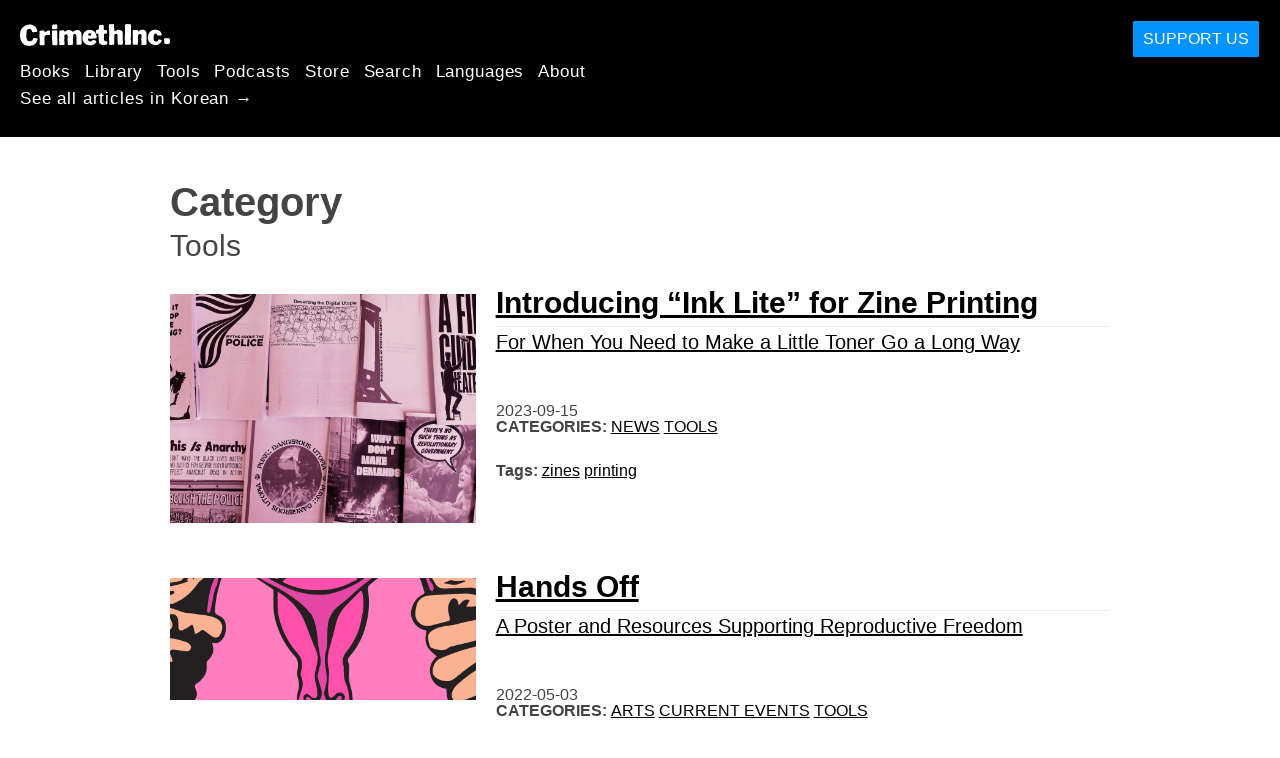

--- FILE ---
content_type: text/html; charset=utf-8
request_url: https://ko.crimethinc.com/categories/tools
body_size: 8366
content:
<!DOCTYPE html>
<html dir="ltr" lang="ko" id="page" class="media-mode" prefix="og: http://ogp.me/ns#">
  <head>
    
  <!--
    ********************************************************************************************************
    I support your decision, I believe in change and hope you find just what it is that you are looking for.
    ********************************************************************************************************
  -->

<title>CrimethInc. : Categories : Tools</title>
<meta charset="utf-8">
<meta http-equiv="X-UA-Compatible" content="IE=edge">
<meta name="viewport" content="width=device-width, initial-scale=1, shrink-to-fit=no">

<link rel="pgpkey" type="application/pgp-keys" href="/key.pub">

<meta name="csrf-param" content="authenticity_token" />
<meta name="csrf-token" content="YyDEfa3uU9OYKGdduos2pIQWxwbIMgWsQVX3SdSS47bzQt30Z1R1Z8By7IsvOc1KMYZSSQqEruimNO6zOkSRgg" />

<!-- Search engines should use our meta tags for link previews -->
<meta name="robots" content="noydir">
<meta name="robots" content="noodp">

<!-- Chrome, Firefox OS and Opera -->
<meta name="theme-color" content="#000000">
<!-- Safari -->
<meta name="apple-mobile-web-app-status-bar-style" content="black">

<!-- General meta tags -->
<meta name="robots" content="index,follow">
<meta name="application-name" content="CrimethInc. : Categories : Tools">
<meta name="description" content="CrimethInc. is a decentralized network pledged to anonymous collective action. We strive to reinvent our lives and our world according to the principles of self-determination and mutual aid.">
<meta name="generator" content="CrimethInc. Internet Rube Goldberg Machine 3000">
<meta name="author" content="CrimethInc. Ex-Workers Collective">

<!-- Google Site Verification for WebMaster tools -->
<!-- <meta name="google-site-verification" content="" /> -->

<!-- Social media support: Twitter Cards and Facebook (Open Graph) -->
<meta name="twitter:dnt" content="on">
<meta name="twitter:card" content="summary_large_image">
<meta name="twitter:site" content="@crimethinc">
<meta name="twitter:site:id" content="14884161">
<meta name="twitter:creator" content="@crimethinc">
<meta name="twitter:creator:id" content="14884161">
<meta name="twitter:url" content="https://ko.crimethinc.com/categories/tools" property="og:url">
<meta name="twitter:title" content="CrimethInc. ex-Workers’ Collective: Your ticket to a world free of charge" property="og:title">
<meta name="twitter:description" content="CrimethInc. is a decentralized network pledged to anonymous collective action. We strive to reinvent our lives and our world according to the principles of self-determination and mutual aid." property="og:description">
<meta name="twitter:image" content="https://cdn.crimethinc.com/assets/share/crimethinc-site-share.png" property="og:image">
<meta property="og:site_name" content="CrimethInc.">
<meta property="og:type" content="website">

<!-- Feeds: RSS/Atom and JSON Feed -->
    <link rel="alternate" type="application/atom+xml" title="CrimethInc. : Categories : Tools" href="/categories/tools/feed" />


<!-- Canonical URLs -->

<!-- BIO -->
<link rel="me" href="mailto:help@crimethinc.com">
<link rel="author" href="/about" title="About CrimethInc.">

<!-- Site search -->
<link rel="search" type="application/opensearchdescription+xml" href="https://crimethinc.com/opensearch.xml" title="CrimethInc.">

<!-- Sitemap -->
<link rel="home" href="https://crimethinc.com">
<link rel="index" href="https://crimethinc.com/sitemap">

<!-- Browser hints -->
<link rel="dns-prefetch" href="https://assets.crimethinc.com">
<link rel="dns-prefetch" href="https://cdn.crimethinc.com">

  <!-- Fav and touch icons -->
  <link rel="shortcut icon" href="/favicon.ico" type="image/x-icon">
  <link rel="apple-touch-icon icon" href="/apple-touch-icon.png" sizes="180x180" type="image/png">
  <link rel="mask-icon" href="/logo.svg" sizes="any" color="#000000">

  <!-- Windows, IE and Edge -->
  <meta name="msapplication-TileImage" content="/assets/icons/icon-144x144-db990e10839d96d73fbea65084220a931c26303c71b51116e28a827459340b8e.png">
  <meta name="msapplication-TileColor" content="#000000">

  <meta name="msapplication-square70x70logo" content="/assets/icons/icon-150x150-0a640ae0ca69985cea7af37103321d66c4ec512fd14aebb15805c176730611f8.png">
  <meta name="msapplication-square150x150logo" content="/assets/icons/icon-70x70-09272eec03e5a3309fe3d4a6a612dc4a96b64ee3decbcad924e02c28ded9484e.png">
  <meta name="msapplication-wide310x150logo" content="/assets/icons/icon-310x150-9e4aeec27d6e1ffcc8758850e71675f8df9e0304a4f33d47e581beb45220e346.png">
  <meta name="msapplication-square310x310logo" content="/assets/icons/icon-310x310-1729fce0f599a470d45d5eb77482b256c417fc51b6590a5e669bea23437e27c4.png">

  <!-- Icons and stuff for more browsers via manifest.json -->
  <link rel="manifest" href="/manifest.json">


<!-- CSS -->
<link rel="stylesheet" href="/assets/2017-b8423a674df02143bc627bf758ebadc6f200998bd07751519f5053020a8d36ca.css" media="all" />

<style>

</style>





    


  </head>

  <body id="category">
    
    
    <header class="site-header" id="header">

  <span class="header-logo"><a href="/">CrimethInc.</a></span>

  <nav>
    <ul class="primary-navigation">
      <li class="nav-link"><a href="/books">Books</a></li>
      <li class="nav-link"><a href="/library">Library</a></li>
      <li class="nav-link"><a href="/tools">Tools</a></li>
      <li class="nav-link"><a href="/podcasts">Podcasts</a></li>
      <li class="nav-link"><a href="/store">Store</a></li>
      <li class="nav-link"><a href="/search">Search</a></li>
      <li class="nav-link"><a href="/languages">Languages</a></li>
      <li class="nav-link"><a href="/about">About</a></li>
    </ul>

      <ul>
        <li class="nav-link"><a href="/languages/hangugeo">See all articles in Korean →</a></li>
      </ul>
  </nav>

  <a class="button" href="/support">Support Us</a>
</header>



    <main>
      

<header>
  <h1>Category</h1>
  <h2>Tools</h2>
</header>

<div class="h-feed">
  
<div class="articles-list">
      <article class="h-entry">
    <div class="row">
      <div class="column column-one-third">
          <a href="/2023/09/15/introducing-ink-lite-for-zine-printing-for-when-you-need-to-make-a-little-toner-go-a-long-way-1"><img class="u-photo header-image" alt="" src="https://cdn.crimethinc.com/assets/articles/2023/09/15/header.jpg" /></a>
      </div>

      <div class="column column-two-third">
        <header>
          <div class="p-name shadowed">
  <a href='/2023/09/15/introducing-ink-lite-for-zine-printing-for-when-you-need-to-make-a-little-toner-go-a-long-way-1' class='article-titles'>

    <h1 class="p-x-title" id="introducing-ink-lite-for-zine-printing-for-when-you-need-to-make-a-little-toner-go-a-long-way-1">
      Introducing &#8220;Ink Lite&#8221; for Zine Printing
    </h1>

      <span class="screen-reader-only visually-hidden sr-only"> : </span>

      <h2 class="p-x-subtitle">
        For When You Need to Make a Little Toner Go a Long Way
      </h2>

  </a>
</div>

          

<time class="dt-published" datetime="2023-09-15">
    2023-09-15
</time>


            <div class="categories">
    <b class="badge">Categories:</b>

    <ul>
        <li><a rel="tag" class="p-category" href="/categories/news">News</a></li>
        <li><a rel="tag" class="p-category" href="/categories/tools">Tools</a></li>
    </ul>
  </div>

            <div class="tags">
    <b class="badge">Tags:</b>

    <ul>
        <li><a rel="tag" class="p-category" href="/tags/zines">zines</a></li>
        <li><a rel="tag" class="p-category" href="/tags/printing">printing</a></li>
    </ul>
  </div>

        </header>
      </div>
    </div>
  </article>

      <article class="h-entry">
    <div class="row">
      <div class="column column-one-third">
          <a href="/2022/05/03/hands-off-a-poster-and-resources-supporting-reproductive-freedom"><img class="u-photo header-image" alt="" src="https://cdn.crimethinc.com/assets/articles/2022/05/03/header.jpg" /></a>
      </div>

      <div class="column column-two-third">
        <header>
          <div class="p-name shadowed">
  <a href='/2022/05/03/hands-off-a-poster-and-resources-supporting-reproductive-freedom' class='article-titles'>

    <h1 class="p-x-title" id="hands-off-a-poster-and-resources-supporting-reproductive-freedom">
      Hands Off
    </h1>

      <span class="screen-reader-only visually-hidden sr-only"> : </span>

      <h2 class="p-x-subtitle">
        A Poster and Resources Supporting Reproductive Freedom
      </h2>

  </a>
</div>

          

<time class="dt-published" datetime="2022-05-03">
    2022-05-03
</time>


            <div class="categories">
    <b class="badge">Categories:</b>

    <ul>
        <li><a rel="tag" class="p-category" href="/categories/arts">Arts</a></li>
        <li><a rel="tag" class="p-category" href="/categories/current-events">Current Events</a></li>
        <li><a rel="tag" class="p-category" href="/categories/tools">Tools</a></li>
    </ul>
  </div>

            <div class="tags">
    <b class="badge">Tags:</b>

    <ul>
        <li><a rel="tag" class="p-category" href="/tags/abortion">abortion</a></li>
        <li><a rel="tag" class="p-category" href="/tags/reproduction">reproduction</a></li>
        <li><a rel="tag" class="p-category" href="/tags/pro-choice">pro-choice</a></li>
        <li><a rel="tag" class="p-category" href="/tags/anti-fascism">anti-fascism</a></li>
    </ul>
  </div>

        </header>
      </div>
    </div>
  </article>

      <article class="h-entry">
    <div class="row">
      <div class="column column-one-third">
          <a href="/2019/08/08/the-importance-of-print-media-and-the-digital-censorship-to-come"><img class="u-photo header-image" alt="" src="https://cdn.crimethinc.com/assets/articles/2019/08/08/header.jpg" /></a>
      </div>

      <div class="column column-two-third">
        <header>
          <div class="p-name shadowed">
  <a href='/2019/08/08/the-importance-of-print-media-and-the-digital-censorship-to-come' class='article-titles'>

    <h1 class="p-x-title" id="the-importance-of-print-media-and-the-digital-censorship-to-come">
      The Importance of Print Media
    </h1>

      <span class="screen-reader-only visually-hidden sr-only"> : </span>

      <h2 class="p-x-subtitle">
        And the Digital Censorship to Come
      </h2>

  </a>
</div>

          

<time class="dt-published" datetime="2019-08-08">
    2019-08-08
</time>


            <div class="categories">
    <b class="badge">Categories:</b>

    <ul>
        <li><a rel="tag" class="p-category" href="/categories/news">News</a></li>
        <li><a rel="tag" class="p-category" href="/categories/projects">Projects</a></li>
        <li><a rel="tag" class="p-category" href="/categories/tools">Tools</a></li>
    </ul>
  </div>

            <div class="tags">
    <b class="badge">Tags:</b>

    <ul>
        <li><a rel="tag" class="p-category" href="/tags/zines">zines</a></li>
        <li><a rel="tag" class="p-category" href="/tags/stickers">stickers</a></li>
        <li><a rel="tag" class="p-category" href="/tags/books">books</a></li>
        <li><a rel="tag" class="p-category" href="/tags/print-media">print media</a></li>
        <li><a rel="tag" class="p-category" href="/tags/censorship-1">censorship</a></li>
        <li><a rel="tag" class="p-category" href="/tags/deplatforming">deplatforming</a></li>
    </ul>
  </div>

        </header>
      </div>
    </div>
  </article>

      <article class="h-entry">
    <div class="row">
      <div class="column column-one-third">
          <a href="/2019/04/09/countdown-to-steal-something-from-work-day-2019-announcing-a-new-website-and-resources"><img class="u-photo header-image" alt="" src="https://cdn.crimethinc.com/assets/articles/2019/04/09/header.jpg" /></a>
      </div>

      <div class="column column-two-third">
        <header>
          <div class="p-name shadowed">
  <a href='/2019/04/09/countdown-to-steal-something-from-work-day-2019-announcing-a-new-website-and-resources' class='article-titles'>

    <h1 class="p-x-title" id="countdown-to-steal-something-from-work-day-2019-announcing-a-new-website-and-resources">
      Countdown to STEAL SOMETHING FROM WORK DAY 2019
    </h1>

      <span class="screen-reader-only visually-hidden sr-only"> : </span>

      <h2 class="p-x-subtitle">
        Announcing a New Website and Resources!
      </h2>

  </a>
</div>

          

<time class="dt-published" datetime="2019-04-09">
    2019-04-09
</time>


            <div class="categories">
    <b class="badge">Categories:</b>

    <ul>
        <li><a rel="tag" class="p-category" href="/categories/adventure">Adventure</a></li>
        <li><a rel="tag" class="p-category" href="/categories/how-to">How To</a></li>
        <li><a rel="tag" class="p-category" href="/categories/projects">Projects</a></li>
        <li><a rel="tag" class="p-category" href="/categories/tools">Tools</a></li>
    </ul>
  </div>

            <div class="tags">
    <b class="badge">Tags:</b>

    <ul>
        <li><a rel="tag" class="p-category" href="/tags/steal-something-from-work-day-1">steal something from work day</a></li>
        <li><a rel="tag" class="p-category" href="/tags/employment">employment</a></li>
        <li><a rel="tag" class="p-category" href="/tags/work-1">work</a></li>
        <li><a rel="tag" class="p-category" href="/tags/theft">theft</a></li>
    </ul>
  </div>

        </header>
      </div>
    </div>
  </article>

      <article class="h-entry">
    <div class="row">
      <div class="column column-one-third">
          <a href="/2019/02/06/inside-front-international-journal-of-hardcore-punk-and-anarchist-action-archives-1997-2003"><img class="u-photo header-image" alt="" src="https://cdn.crimethinc.com/assets/articles/2019/02/06/header.jpg" /></a>
      </div>

      <div class="column column-two-third">
        <header>
          <div class="p-name shadowed">
  <a href='/2019/02/06/inside-front-international-journal-of-hardcore-punk-and-anarchist-action-archives-1997-2003' class='article-titles'>

    <h1 class="p-x-title" id="inside-front-international-journal-of-hardcore-punk-and-anarchist-action-archives-1997-2003">
      Inside Front: International Journal of Hardcore Punk and Anarchist Action
    </h1>

      <span class="screen-reader-only visually-hidden sr-only"> : </span>

      <h2 class="p-x-subtitle">
        Complete Archives, 1997-2003
      </h2>

  </a>
</div>

          

<time class="dt-published" datetime="2019-02-06">
    2019-02-06
</time>


            <div class="categories">
    <b class="badge">Categories:</b>

    <ul>
        <li><a rel="tag" class="p-category" href="/categories/adventure">Adventure</a></li>
        <li><a rel="tag" class="p-category" href="/categories/from-the-archives">From the Archives</a></li>
        <li><a rel="tag" class="p-category" href="/categories/history">History</a></li>
        <li><a rel="tag" class="p-category" href="/categories/inside-front">Inside Front</a></li>
        <li><a rel="tag" class="p-category" href="/categories/tools">Tools</a></li>
    </ul>
  </div>

            <div class="tags">
    <b class="badge">Tags:</b>

    <ul>
        <li><a rel="tag" class="p-category" href="/tags/punk">punk</a></li>
        <li><a rel="tag" class="p-category" href="/tags/anarchism">anarchism</a></li>
        <li><a rel="tag" class="p-category" href="/tags/music">music</a></li>
        <li><a rel="tag" class="p-category" href="/tags/hardcore">hardcore</a></li>
        <li><a rel="tag" class="p-category" href="/tags/inside-front-1">Inside Front</a></li>
    </ul>
  </div>

        </header>
      </div>
    </div>
  </article>

      <article class="h-entry">
    <div class="row">
      <div class="column column-one-third">
          <a href="/2018/05/16/five-new-zines-about-demands-vandalism-the-border-and-the-slaves-who-escaped-george-washington"><img class="u-photo header-image" alt="" src="https://cdn.crimethinc.com/assets/articles/2018/05/16/header.jpg" /></a>
      </div>

      <div class="column column-two-third">
        <header>
          <div class="p-name shadowed">
  <a href='/2018/05/16/five-new-zines-about-demands-vandalism-the-border-and-the-slaves-who-escaped-george-washington' class='article-titles'>

    <h1 class="p-x-title" id="five-new-zines-about-demands-vandalism-the-border-and-the-slaves-who-escaped-george-washington">
      Five New Zines
    </h1>

      <span class="screen-reader-only visually-hidden sr-only"> : </span>

      <h2 class="p-x-subtitle">
        About Demands, Vandalism, the Border, and the Slaves Who Escaped George Washington
      </h2>

  </a>
</div>

          

<time class="dt-published" datetime="2018-05-16">
    2018-05-16
</time>


            <div class="categories">
    <b class="badge">Categories:</b>

    <ul>
        <li><a rel="tag" class="p-category" href="/categories/tools">Tools</a></li>
    </ul>
  </div>

            <div class="tags">
    <b class="badge">Tags:</b>

    <ul>
        <li><a rel="tag" class="p-category" href="/tags/demands">Demands</a></li>
        <li><a rel="tag" class="p-category" href="/tags/vandalism">Vandalism</a></li>
        <li><a rel="tag" class="p-category" href="/tags/property-destruction">Property Destruction</a></li>
        <li><a rel="tag" class="p-category" href="/tags/the-border">the Border</a></li>
        <li><a rel="tag" class="p-category" href="/tags/george-washington">George Washington</a></li>
        <li><a rel="tag" class="p-category" href="/tags/espanol">Español</a></li>
        <li><a rel="tag" class="p-category" href="/tags/slavery">slavery</a></li>
    </ul>
  </div>

        </header>
      </div>
    </div>
  </article>

      <article class="h-entry">
    <div class="row">
      <div class="column column-one-third">
          <a href="/2017/08/09/new-sticker-and-poster-design-immigrants-welcome"><img class="u-photo header-image" alt="" src="https://cdn.crimethinc.com/assets/articles/2017/08/09/header.gif" /></a>
      </div>

      <div class="column column-two-third">
        <header>
          <div class="p-name shadowed">
  <a href='/2017/08/09/new-sticker-and-poster-design-immigrants-welcome' class='article-titles'>

    <h1 class="p-x-title" id="new-sticker-and-poster-design-immigrants-welcome">
      New Sticker: Immigrants Welcome
    </h1>

      <span class="screen-reader-only visually-hidden sr-only"> : </span>

      <h2 class="p-x-subtitle">
        The Border Is Not a Wall—It’s a System of Control
      </h2>

  </a>
</div>

          

<time class="dt-published" datetime="2017-08-09">
    2017-08-09
</time>


            <div class="categories">
    <b class="badge">Categories:</b>

    <ul>
        <li><a rel="tag" class="p-category" href="/categories/hot-off-the-presses">Hot Off the Presses</a></li>
        <li><a rel="tag" class="p-category" href="/categories/tools">Tools</a></li>
    </ul>
  </div>

          
        </header>
      </div>
    </div>
  </article>

      <article class="h-entry">
    <div class="row">
      <div class="column column-one-third">
          <a href="/2017/08/07/new-poster-borders-the-global-caste-system"><img class="u-photo header-image" alt="Borders poster" src="https://cdn.crimethinc.com/assets/articles/2017/08/07/header1.jpg" /></a>
      </div>

      <div class="column column-two-third">
        <header>
          <div class="p-name shadowed">
  <a href='/2017/08/07/new-poster-borders-the-global-caste-system' class='article-titles'>

    <h1 class="p-x-title" id="new-poster-borders-the-global-caste-system">
      Borders: The Global Caste System
    </h1>

      <span class="screen-reader-only visually-hidden sr-only"> : </span>

      <h2 class="p-x-subtitle">
        A New Poster Illustrating Why People Migrate, the Risks They Face, and Who Benefits
      </h2>

  </a>
</div>

          

<time class="dt-published" datetime="2017-08-07">
    2017-08-07
</time>


            <div class="categories">
    <b class="badge">Categories:</b>

    <ul>
        <li><a rel="tag" class="p-category" href="/categories/analysis">Analysis</a></li>
        <li><a rel="tag" class="p-category" href="/categories/arts">Arts</a></li>
        <li><a rel="tag" class="p-category" href="/categories/tools">Tools</a></li>
    </ul>
  </div>

          
        </header>
      </div>
    </div>
  </article>

      <article class="h-entry">
    <div class="row">
      <div class="column column-one-third">
          <a href="/2017/07/18/a-field-guide-to-wheatpasting-everything-you-need-to-know-to-blanket-the-world-in-posters"><img class="u-photo header-image" alt="Making wheatpaste" src="https://cdn.crimethinc.com/assets/articles/2017/07/18/header-2.jpg" /></a>
      </div>

      <div class="column column-two-third">
        <header>
          <div class="p-name shadowed">
  <a href='/2017/07/18/a-field-guide-to-wheatpasting-everything-you-need-to-know-to-blanket-the-world-in-posters' class='article-titles'>

    <h1 class="p-x-title" id="a-field-guide-to-wheatpasting-everything-you-need-to-know-to-blanket-the-world-in-posters">
      A Field Guide to Wheatpasting
    </h1>

      <span class="screen-reader-only visually-hidden sr-only"> : </span>

      <h2 class="p-x-subtitle">
        Everything You Need to Know to Blanket the World in Posters
      </h2>

  </a>
</div>

          

<time class="dt-published" datetime="2017-07-18">
    2017-07-18
</time>


            <div class="categories">
    <b class="badge">Categories:</b>

    <ul>
        <li><a rel="tag" class="p-category" href="/categories/arts">Arts</a></li>
        <li><a rel="tag" class="p-category" href="/categories/how-to">How To</a></li>
        <li><a rel="tag" class="p-category" href="/categories/tools">Tools</a></li>
    </ul>
  </div>

            <div class="tags">
    <b class="badge">Tags:</b>

    <ul>
        <li><a rel="tag" class="p-category" href="/tags/wheatpasting">wheatpasting</a></li>
        <li><a rel="tag" class="p-category" href="/tags/posters">posters</a></li>
        <li><a rel="tag" class="p-category" href="/tags/recipes">recipes</a></li>
    </ul>
  </div>

        </header>
      </div>
    </div>
  </article>

      <article class="h-entry">
    <div class="row">
      <div class="column column-one-third">
          <a href="/2017/06/05/poster-the-two-faces-of-fascism-how-police-and-fascists-work-together"><img class="u-photo header-image" alt="Two faces of fascism" src="https://cdn.crimethinc.com/assets/articles/2017/06/05/header.jpg" /></a>
      </div>

      <div class="column column-two-third">
        <header>
          <div class="p-name shadowed">
  <a href='/2017/06/05/poster-the-two-faces-of-fascism-how-police-and-fascists-work-together' class='article-titles'>

    <h1 class="p-x-title" id="poster-the-two-faces-of-fascism-how-police-and-fascists-work-together">
      Poster: The Two Faces of Fascism
    </h1>

      <span class="screen-reader-only visually-hidden sr-only"> : </span>

      <h2 class="p-x-subtitle">
        How Police Are Complicit in the Rise of Fascism
      </h2>

  </a>
</div>

          

<time class="dt-published" datetime="2017-06-05">
    2017-06-05
</time>


            <div class="categories">
    <b class="badge">Categories:</b>

    <ul>
        <li><a rel="tag" class="p-category" href="/categories/current-events">Current Events</a></li>
        <li><a rel="tag" class="p-category" href="/categories/tools">Tools</a></li>
    </ul>
  </div>

            <div class="tags">
    <b class="badge">Tags:</b>

    <ul>
        <li><a rel="tag" class="p-category" href="/tags/portland">Portland</a></li>
        <li><a rel="tag" class="p-category" href="/tags/fascism">fascism</a></li>
        <li><a rel="tag" class="p-category" href="/tags/antifascism">antifascism</a></li>
        <li><a rel="tag" class="p-category" href="/tags/antifa">antifa</a></li>
    </ul>
  </div>

        </header>
      </div>
    </div>
  </article>

      <article class="h-entry">
    <div class="row">
      <div class="column column-one-third">
          <a href="/2017/05/30/poster-hope-is-in-the-streets"><img class="u-photo header-image" alt="Protesters at the foot of Trump tower in Chicago" src="https://cdn.crimethinc.com/assets/articles/2017/05/30/header.jpg" /></a>
      </div>

      <div class="column column-two-third">
        <header>
          <div class="p-name shadowed">
  <a href='/2017/05/30/poster-hope-is-in-the-streets' class='article-titles'>

    <h1 class="p-x-title" id="poster-hope-is-in-the-streets">
      Poster: Hope Is in the Streets
    </h1>

      <span class="screen-reader-only visually-hidden sr-only"> : </span>

      <h2 class="p-x-subtitle">
        Why Grassroots Resistance Is Our Only Hope
      </h2>

  </a>
</div>

          

<time class="dt-published" datetime="2017-05-30">
    2017-05-30
</time>


            <div class="categories">
    <b class="badge">Categories:</b>

    <ul>
        <li><a rel="tag" class="p-category" href="/categories/current-events">Current Events</a></li>
        <li><a rel="tag" class="p-category" href="/categories/tools">Tools</a></li>
    </ul>
  </div>

            <div class="tags">
    <b class="badge">Tags:</b>

    <ul>
        <li><a rel="tag" class="p-category" href="/tags/poster">poster</a></li>
        <li><a rel="tag" class="p-category" href="/tags/trump">Trump</a></li>
    </ul>
  </div>

        </header>
      </div>
    </div>
  </article>

      <article class="h-entry">
    <div class="row">
      <div class="column column-one-third">
          <a href="/2017/04/19/new-poster-well-beat-em-again"><img class="u-photo header-image" alt="" src="https://cdn.crimethinc.com/assets/articles/2017/04/19/we-beat-em-before.jpg" /></a>
      </div>

      <div class="column column-two-third">
        <header>
          <div class="p-name shadowed">
  <a href='/2017/04/19/new-poster-well-beat-em-again' class='article-titles'>

    <h1 class="p-x-title" id="new-poster-well-beat-em-again">
      New Poster: We&#8217;ll Beat &#8216;Em Again!
    </h1>

      <span class="screen-reader-only visually-hidden sr-only"> : </span>

      <h2 class="p-x-subtitle">
        Take the Fight against Fascism to the Walls of Your Neighborhood
      </h2>

  </a>
</div>

          

<time class="dt-published" datetime="2017-04-19">
    2017-04-19
</time>


            <div class="categories">
    <b class="badge">Categories:</b>

    <ul>
        <li><a rel="tag" class="p-category" href="/categories/arts">Arts</a></li>
        <li><a rel="tag" class="p-category" href="/categories/hot-off-the-presses">Hot Off the Presses</a></li>
        <li><a rel="tag" class="p-category" href="/categories/tools">Tools</a></li>
    </ul>
  </div>

            <div class="tags">
    <b class="badge">Tags:</b>

    <ul>
        <li><a rel="tag" class="p-category" href="/tags/poster">poster</a></li>
        <li><a rel="tag" class="p-category" href="/tags/download">download</a></li>
        <li><a rel="tag" class="p-category" href="/tags/fighting-nazis">fighting nazis</a></li>
    </ul>
  </div>

        </header>
      </div>
    </div>
  </article>

      <article class="h-entry">
    <div class="row">
      <div class="column column-one-third">
          <a href="/2017/03/14/direct-action-guide"><img class="u-photo header-image" alt="" src="https://cdn.crimethinc.com/assets/articles/2017/03/14/header.jpg" /></a>
      </div>

      <div class="column column-two-third">
        <header>
          <div class="p-name shadowed">
  <a href='/2017/03/14/direct-action-guide' class='article-titles'>

    <h1 class="p-x-title" id="direct-action-guide">
      A Step-by-Step Guide to Direct Action
    </h1>

      <span class="screen-reader-only visually-hidden sr-only"> : </span>

      <h2 class="p-x-subtitle">
        What It Is, What It&#8217;s Good for, How It Works
      </h2>

  </a>
</div>

          

<time class="dt-published" datetime="2017-03-14">
    2017-03-14
</time>


            <div class="categories">
    <b class="badge">Categories:</b>

    <ul>
        <li><a rel="tag" class="p-category" href="/categories/adventure">Adventure</a></li>
        <li><a rel="tag" class="p-category" href="/categories/how-to">How To</a></li>
        <li><a rel="tag" class="p-category" href="/categories/tools">Tools</a></li>
    </ul>
  </div>

            <div class="tags">
    <b class="badge">Tags:</b>

    <ul>
        <li><a rel="tag" class="p-category" href="/tags/direct-action">direct action</a></li>
    </ul>
  </div>

        </header>
      </div>
    </div>
  </article>

      <article class="h-entry">
    <div class="row">
      <div class="column column-one-third">
          <a href="/2017/02/07/fuck-the-police-in-six-languages-posters-in-english-spanish-slovenian-and-more"><img class="u-photo header-image" alt="" src="https://cdn.crimethinc.com/assets/articles/2017/02/07/police-posters-header.jpg" /></a>
      </div>

      <div class="column column-two-third">
        <header>
          <div class="p-name shadowed">
  <a href='/2017/02/07/fuck-the-police-in-six-languages-posters-in-english-spanish-slovenian-and-more' class='article-titles'>

    <h1 class="p-x-title" id="fuck-the-police-in-six-languages-posters-in-english-spanish-slovenian-and-more">
      Fuck the Police in Six Languages
    </h1>

      <span class="screen-reader-only visually-hidden sr-only"> : </span>

      <h2 class="p-x-subtitle">
        Posters in English, Spanish, Slovenian, and More
      </h2>

  </a>
</div>

          

<time class="dt-published" datetime="2017-02-07">
    2017-02-07
</time>


            <div class="categories">
    <b class="badge">Categories:</b>

    <ul>
        <li><a rel="tag" class="p-category" href="/categories/analysis">Analysis</a></li>
        <li><a rel="tag" class="p-category" href="/categories/tools">Tools</a></li>
    </ul>
  </div>

          
        </header>
      </div>
    </div>
  </article>

      <article class="h-entry">
    <div class="row">
      <div class="column column-one-third">
      </div>

      <div class="column column-two-third">
        <header>
          <div class="p-name shadowed">
  <a href='/2012/05/01/democracy-is-bankrupt-vote-here-stickers' class='article-titles'>

    <h1 class="p-x-title" id="democracy-is-bankrupt-vote-here-stickers">
      Democracy is Bankrupt
    </h1>

      <span class="screen-reader-only visually-hidden sr-only"> : </span>

      <h2 class="p-x-subtitle">
        Vote Here Stickers
      </h2>

  </a>
</div>

          

<time class="dt-published" datetime="2012-05-01">
    2012-05-01
</time>


            <div class="categories">
    <b class="badge">Categories:</b>

    <ul>
        <li><a rel="tag" class="p-category" href="/categories/tools">Tools</a></li>
    </ul>
  </div>

            <div class="tags">
    <b class="badge">Tags:</b>

    <ul>
        <li><a rel="tag" class="p-category" href="/tags/democracy">democracy</a></li>
    </ul>
  </div>

        </header>
      </div>
    </div>
  </article>

</div>

</div>



    </main>

    <footer id="site-footer">
  <div class="footer-sections">
    <nav class="footer-section footer-section-nav">
  <div class="footer-section-container">

    <h1>Site Map</h1>

    <dl>
      <dt class="nav-label nav-label-articles">
        <a href="/library">Articles</a>
        <b><a href="/feed">RSS</a></b>
      </dt>
      <dd>
          <a href="/categories/arts">Arts</a>
          <a href="/categories/adventure">Adventure</a>
          <a href="/categories/analysis">Analysis</a>
          <a href="/categories/current-events">Current Events</a>
          <a href="/categories/history">History</a>
          <a href="/categories/how-to">How To</a>
          <a href="/categories/news">News</a>
          <a href="/categories/technology">Technology</a>
      </dd>

      <dt class="nav-label nav-label-articles">
        <a href="/tools">Tools</a>
      </dt>
      <dd>
          <a href="/zines">Zines</a>
          <a href="/journals">Journals</a>
          <a href="/posters">Posters</a>
          <a href="/stickers">Stickers</a>
          <a href="/videos">Videos</a>
          <a href="/music">Music</a>
          <a href="/logos">Logos</a>
          <a href="/tce">To Change Everything</a>
          <a href="/steal-something-from-work-day">Steal Something from Work Day</a>
      </dd>

      <dt class="nav-label nav-label-books"><a href="/books">Books</a></dt>
      <dd>
          <a href="/books/from-democracy-to-freedom">From Democracy to Freedom</a>
          <a href="/books/contradictionary">Contradictionary</a>
          <a href="/books/work">Work</a>
          <a href="/books/expect-resistance">Expect Resistance</a>
          <a href="/books/recipes-for-disaster">Recipes for Disaster</a>
          <a href="/books/days-of-war-nights-of-love">Days of War Nights of Love</a>
          <a href="/books/no-wall-they-can-build">No Wall They Can Build</a>
          <a href="/books/off-the-map">Off the Map</a>
      </dd>

      <dt class="nav-label nav-label-podcast">
        <a href="/podcasts">Podcast</a>
        <b><a href="/podcast/feed">RSS</a></b>
      </dt>
      <dd>
          <a href="/podcasts/the-ex-worker">The Ex-Worker</a>
          <a href="/podcasts/no-wall-they-can-build">No Wall They can Build</a>
          <a href="/podcasts/the-hotwire">The Hotwire</a>
      </dd>

      <dt class="nav-label nav-label-store"><a href="/store">Store</a></dt>
      <dd>
        <a href="/store">Books, Posters, Stickers, and more…</a>
      </dd>

      <dt class="nav-label nav-label-languages" id="languages"><a href="/languages">Languages</a></dt>
      <dd>
          <a href="/languages/english">English</a>
          <a href="/languages/espa%C3%B1ol">Español</a>
          <a href="/languages/italiano">Italiano</a>
          <a href="/languages/deutsch">Deutsch</a>
          <a href="/languages/fran%C3%A7ais">Français</a>
          <a href="/languages/portugu%C3%AAs-brasileiro">Português Brasileiro</a>
          <a href="/languages/%D1%80%D1%83%D1%81%D1%81%D0%BA%D0%B8%D0%B9">Русский</a>
          <a href="/languages/polski">Polski</a>
          <a href="/languages/suomi">Suomi</a>
          <a href="/languages/%CE%B5%CE%BB%CE%BB%CE%B7%CE%BD%CE%B9%CE%BA%CE%AC">Ελληνικά</a>
          <a href="/languages/%D0%B1%D1%8A%D0%BB%D0%B3%D0%B0%D1%80%D1%81%D0%BA%D0%B8">Български</a>
          <a href="/languages/bahasa-indonesia">Bahasa Indonesia</a>
          <a href="/languages/%E6%97%A5%E6%9C%AC%E8%AA%9E">日本語</a>
          <a href="/languages/%E4%B8%AD%E6%96%87">中文</a>
          <a href="/languages/%C4%8De%C5%A1tina">čeština</a>
          <a href="/languages/magyar">Magyar</a>
          <a href="/languages/t%C3%BCrk%C3%A7e">Türkçe</a>
          <a href="/languages/%D9%81%D8%A7%D8%B1%D8%B3%DB%8C">فارسی</a>
          <a href="/languages/nederlands">Nederlands</a>
          <a href="/languages/euskara">Euskara</a>
          <a href="/languages/srpskohrvatski">Srpskohrvatski</a>
          <a href="/languages/%ED%95%9C%EA%B5%AD%EC%96%B4">한국어</a>
          <a href="/languages/rom%C3%A2n%C4%83">Română</a>
          <a href="/languages/%E0%A6%AC%E0%A6%BE%E0%A6%82%E0%A6%B2%E0%A6%BE">বাংলা</a>
          <a href="/languages/svenska">Svenska</a>
          <a href="/languages/%D8%A7%D9%8E%D9%84%D9%92%D8%B9%D9%8E%D8%B1%D9%8E%D8%A8%D9%90%D9%8A%D9%8E%D9%91%D8%A9%D9%8F%E2%80%8E">اَلْعَرَبِيَّةُ‎</a>
          <a href="/languages/dansk">Dansk</a>
          <a href="/languages/%D7%A2%D6%B4%D7%91%D6%B0%D7%A8%D6%B4%D7%99%D7%AA">עִבְרִית</a>
          <a href="/languages/%E0%B8%A0%E0%B8%B2%E0%B8%A9%E0%B8%B2%E0%B9%84%E0%B8%97%E0%B8%A2">ภาษาไทย</a>
          <a href="/languages/%D1%83%D0%BA%D1%80%D0%B0%D1%97%D0%BD%D1%81%D1%8C%D0%BA%D0%B0-%D0%BC%D0%BE%D0%B2%D0%B0">українська мова</a>
          <a href="/languages/ti%E1%BA%BFng-vi%E1%BB%87t">Tiếng Việt</a>
          <a href="/languages/catal%C3%A0">Català</a>
          <a href="/languages/%DE%8B%DE%A8%DE%88%DE%AC%DE%80%DE%A8">ދިވެހި</a>
          <a href="/languages/gallego">Gallego</a>
          <a href="/languages/kurmanc%C3%AE">Kurmancî</a>
          <a href="/languages/norsk">Norsk</a>
          <a href="/languages/%E1%9C%8F%E1%9C%92%E1%9C%83%E1%9C%85%E1%9C%94-%E1%9C%86%E1%9C%84%E1%9C%8E%E1%9C%93%E1%9C%84%E1%9C%94">ᜏᜒᜃᜅ᜔ ᜆᜄᜎᜓᜄ᜔</a>
      </dd>
    </dl>
  </div>
</nav>

    <div class="footer-section footer-section-about">
  <div class="footer-section-container">

    <div class="about-us">
      <h1 class="about-us-heading">About CrimethInc.</h1>

      <div class="about-us-description">
        <p>CrimethInc. is a rebel alliance—a decentralized network pledged to anonymous collective action—a breakout from the prisons of our age. We strive to reinvent our lives and our world according to the principles of self-determination and mutual aid.</p>

<p>We believe that you should be free to dispose of your limitless potential on your own terms: that no government, market, or ideology should be able to dictate what your life can be. If you agree, <em>let’s do something about it.</em></p>

      </div>

      <p class="about-us-link">
        <a href="/about">More about CrimethInc. →</a>
      </p>
    </div>

    <div class="first-time">
      <div class="first-time-description">
        <p>Is this your first time hearing about CrimethInc.?</p>

      </div>

      <p class="first-time-link">
        <a href="/start">Start here. →</a>
      </p>
    </div>

    <!--
    <div class="support-site">
      <a class="support-site button" href="/support">Support this site</a>
    </div>
    -->

  </div>
</div>

    <div class="footer-section footer-section-contact">
  <div class="footer-section-container">

    <div id="subscribe" class="newsletter-signup">
  <div id="mc_embed_signup"><!-- Begin MailChimp Signup Form -->

    <h1 class="newsletter-signup-label">Email Updates</h1>
    <div class="newsletter-signup-description"><p>Sign up here to receive regular email updates. <em>(Processed by Mailchimp.)</em></p>
</div>

    <form id="mc-embedded-subscribe-form" class="newsletter-signup-form validate" action="//crimethinc.us2.list-manage.com/subscribe/post?u=cb48383602b7373f496e9ba33&amp;amp;id=344714b249" accept-charset="UTF-8" method="post"><input type="hidden" name="authenticity_token" value="vGsTVAxRgWKsBy_wxe3V6jHpkny0icOqY2oewlI6D_B_CzDFoB00J0l9EjCJtVqN1ljKgyKndOQxfdrs7ciMJQ" autocomplete="off" />
        <div class="mc-field-group">
          <label class="screen-reader-only form-label" for="mce-EMAIL">What’s your email address?</label>
          <input name="EMAIL" id="mce-EMAIL" placeholder="What’s your email address?" class="simple-field" type="email" />
        </div>

        <div class="mc-field-group">
          <label class="screen-reader-only form-label" for="mce-MMERGE3">You want a lot of emails? Or a little?</label>

          <select name="MMERGE3" class="required" id="mce-MMERGE3">
            <option value="Every little thing. (Many emails)">Every little thing. (Many emails)</option>
            <option value="Just the big stuff! (Fewer emails)">Just the big stuff! (Fewer emails)</option>
          </select>
        </div>

        <div id="mce-responses" class="clear screen-reader-only">
          <div class="response" id="mce-error-response">  </div>
          <div class="response" id="mce-success-response"></div>
        </div>

        <button name="subscribe" type="submit" id="mc-embedded-subscribe">Sign Up</button>

        <!-- real people should not fill this in and expect good things - do not remove this or risk form bot signups-->
        <div id="a-thing-with-an-id" style="position: absolute; left: -5000px;" aria-hidden="true"><input type="text" name="b_cb48383602b7373f496e9ba33_344714b249" tabindex="-1" value="" autocomplete="off"></div>
</form>
  </div><!--End mc_embed_signup-->
</div><!-- #subscribe.newsletter-signup -->

    <div id="social" class="social">
  <h1>Find Us Elsewhere</h1>
  <p>Keep up with our activities on the following additional platforms.</p>


  <ul class="social-links">
      <li class="social-link">
        <a class="link-name-crimethinc-on-mastodon link-domain-todon" target="_blank" rel="me noopener" href="https://todon.eu/@CrimethInc">CrimethInc. on Mastodon</a>
      </li>
      <li class="social-link">
        <a class="link-name-crimethinc-on-facebook link-domain-facebook" target="_blank" rel="me noopener" href="https://facebook.com/To-Change-Everything-103734818122357">Crimethinc. on Facebook</a>
      </li>
      <li class="social-link">
        <a class="link-name-crimethinc-on-instagram link-domain-instagram" target="_blank" rel="me noopener" href="https://instagram.com/crimethincredux">Crimethinc. on Instagram</a>
      </li>
      <li class="social-link">
        <a class="link-name-crimethinc-on-bluesky link-domain-bsky" target="_blank" rel="me noopener" href="https://bsky.app/profile/crimethinc.com">Crimethinc. on Bluesky</a>
      </li>
      <li class="social-link">
        <a class="link-name-crimethinc-on-github link-domain-github" target="_blank" rel="me noopener" href="https://github.com/crimethinc">CrimethInc. on Github</a>
      </li>
      <li class="social-link">
        <a class="link-name-crimethinc-on-tumblr link-domain-tumblr" target="_blank" rel="me noopener" href="https://crimethinc.tumblr.com">CrimethInc. on Tumblr</a>
      </li>
      <li class="social-link">
        <a class="link-name-crimethinc-on-bandcamp link-domain-bandcamp" target="_blank" rel="me noopener" href="https://crimethinc.bandcamp.com">CrimethInc. on Bandcamp</a>
      </li>
      <li class="social-link">
        <a class="link-name-crimethinc-on-telegram link-domain-telegram" target="_blank" rel="me noopener" href="https://t.me/ExWorkers">CrimethInc. on Telegram</a>
      </li>
      <li class="social-link">
        <a class="link-name-crimethinc-on-tiktok link-domain-tiktok" target="_blank" rel="me noopener" href="https://tiktok.com/@crimethinc">Crimethinc. on TikTok</a>
      </li>
      <li class="social-link">
        <a class="link-name-crimethinc-on-peertube link-domain-kolektiva" target="_blank" rel="me noopener" href="https://kolektiva.media/a/crimethinc">CrimethInc. on Peertube</a>
      </li>
      <li class="social-link">
        <a class="link-name-crimethinc-on-youtube link-domain-youtube" target="_blank" rel="me noopener" href="https://youtube.com/@crimethincexworkerscollective">CrimethInc. on YouTube</a>
      </li>
      <li class="social-link">
        <a class="link-name-crimethinc-on-reddit link-domain-reddit" target="_blank" rel="me noopener" href="https://reddit.com/r/CrimethInc">CrimethInc. on Reddit</a>
      </li>
      <li class="social-link">
        <a class="link-name-crimethinccom-articles-rss-feed link-domain-crimethinc" target="_blank" rel="me noopener" href="https://crimethinc.com/feed">CrimethInc.com Articles RSS feed</a>
      </li>
  </ul>

  <form class="article-archives-search-form" action="/search" accept-charset="UTF-8" method="get">
  <label class="screen-reader-only" for="q">Search Archives…</label>
  <input type="search" name="q" id="q" placeholder="Search Archives…" class="simple-field" autocomplete="off" />
</form>
</div>


  </div>
</div>

  </div>


  <div rel="license" class="license">
    <p>If your heart is free, the ground you stand on is liberated territory. Defend it.</p>
  </div>
</footer>

  </body>
</html>
